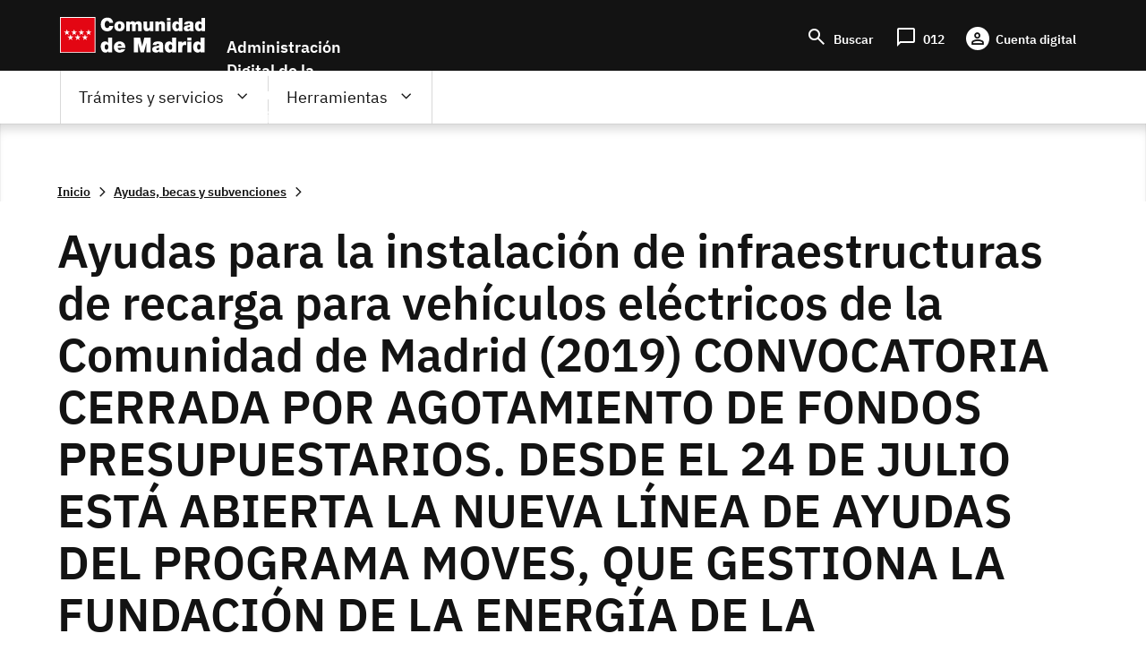

--- FILE ---
content_type: text/html; charset=UTF-8
request_url: https://sede.comunidad.madrid/ayudas-becas-subvenciones/ayudas-infraestructuras-recarga-vehiculo-0/tramitacion_cerrada
body_size: 79952
content:
<!DOCTYPE html>
<html lang="es" dir="ltr" prefix="content: http://purl.org/rss/1.0/modules/content/  dc: http://purl.org/dc/terms/  foaf: http://xmlns.com/foaf/0.1/  og: http://ogp.me/ns#  rdfs: http://www.w3.org/2000/01/rdf-schema#  schema: http://schema.org/  sioc: http://rdfs.org/sioc/ns#  sioct: http://rdfs.org/sioc/types#  skos: http://www.w3.org/2004/02/skos/core#  xsd: http://www.w3.org/2001/XMLSchema# ">
  <head>
    <meta charset="utf-8" />
<noscript><style>form.antibot * :not(.antibot-message) { display: none !important; }</style>
</noscript><meta name="title" content="Ayudas infraestructuras recarga vehículo | Comunidad de Madrid" />
<link rel="canonical" href="http://sede.comunidad.madrid/ayudas-becas-subvenciones/ayudas-infraestructuras-recarga-vehiculo-0/tramitacion_cerrada" />
<meta name="Generator" content="Drupal 8 (https://www.drupal.org)" />
<meta name="MobileOptimized" content="width" />
<meta name="HandheldFriendly" content="true" />
<meta name="viewport" content="width=device-width, initial-scale=1.0" />
<meta name="DC.ISO3166" content="ES" />
<meta name="DC.Location" content="ES30" />
<meta name="DC.Service" content="procedure" />
<meta name="DC.Policy" content="Ayudas infraestructuras recarga vehículo" />
<meta lang="DC.Language" content="[en|es]" />
<link rel="shortcut icon" href="/sites/default/files/favicon-16x16_0.svg" type="image/svg+xml" />

    <meta name="robots" content="noindex,noarchive"/>
    <title>Ayudas infraestructuras recarga vehículo | Comunidad de Madrid</title>
    <link rel="stylesheet" media="all" href="/sites/default/files/css/css_RQEHvikODxVxtdw40TYe3pRgdcRTFGyyIqohXedNI-Q.css" />
<link rel="stylesheet" media="all" href="/sites/default/files/css/css_7_es-muP0BJMVxZoR8wvrDEdUWSDgrlmJ2HGyHIW8Jw.css" />

    
<!--[if lte IE 8]>
<script src="/sites/default/files/js/js_VtafjXmRvoUgAzqzYTA3Wrjkx9wcWhjP0G4ZnnqRamA.js"></script>
<![endif]-->
<script src="/core/assets/vendor/modernizr/modernizr.min.js?v=3.3.1"></script>

  </head>
  <body class="innova path-node page-node-type-ayudas-becas-y-subvenciones scroll-top-active">
  <div class="popup oculto">
      <div class="close"><span class="open">X</span></div>
        <div class="content">
          <p>Fecha y hora oficial de la Comunidad de Madrid</p>
          <div>
            <span class="mostrar">
              <span class="label">Fecha: </span>
              <span class="fecha">
                <span id="dia" class="cuadro"></span>
                <span id="mes" class="cuadro"></span>
                <span id="anio" class="cuadro"></span>
              </span>
            </span>
          </div>
          <div>
            <span class="mostrar">
              <span class="label">Hora: </span>
              <span class="hora">
                <span id="hora" class="cuadro"></span>
                <span id="minutos" class="cuadro"></span>
              </span>
            </span>
          </div>
      </div>
  </div>
        <a href="#main-content" class="visually-hidden focusable skip-link">
      Pasar al contenido principal
    </a>
    
      <div class="dialog-off-canvas-main-canvas" data-off-canvas-main-canvas>
    
<div class="layout-container">
  <header role="banner">
          <div class="menu-pcen">
          
  <div class="region region--preheader">
    <div class="region__content">
      <div id="block-hamburgerblock" class="element-invisible--desktop block block-eadministration-block-layout block-eadministration-hamburger">
  
    
      <img class="hamburger" role="button" src="/modules/custom/eadministration_deploy/eadministration_block_layout/img/hamburger_white.png" alt="Menú" typeof="foaf:Image" />

  </div>
<div class="logo-pcen block block-eadministration-block-layout block-pcen-logo" id="block-pcenlogo">
  
    
      <a href="http://www.comunidad.madrid"><img class="logo logo--big" title="Comunidad de Madrid" alt="Comunidad de Madrid" src="/modules/custom/eadministration_deploy/eadministration_block_layout/img/logo_pcen.png" typeof="foaf:Image" />
<img class="logo logo--little" title="Comunidad de Madrid" alt="Comunidad de Madrid" src="/modules/custom/eadministration_deploy/eadministration_block_layout/img/logo_pcen_responsive.png" typeof="foaf:Image" />
</a>
  </div>
<div id="block-employmentoffer-theme-branding" class="text-align--center text-align--left--desktop block block-system block-system-branding-block">
  
    
        <a href="/" rel="home" class="site-logo">
      <img src="/themes/custom/employmentoffer_theme/logo_sede.svg" alt="Inicio" />
    </a>
      </div>
<div id="block-accesosencabecera" class="header-access block block-block-content block-block-contentdd21226b-a122-44d6-89a5-9e30bc2b6635">
  
    
      
      <div class="field field--name-field-contact field--type-entity-reference-revisions field--label-hidden field__items">
              <div class="field__item">  <div class="paragraph paragraph--type--lista-con-icono paragraph--view-mode--lista-con-icono">
          

<div  class="group-paragraph-content">
    
  


<ul class="field field--name-field-enlace- field--type-entity-reference-revisions field--label-hidden field__items">
      <li class="field__item">  <div class="paragraph paragraph--type--enlace-lista-icono paragraph--view-mode--lista-con-icono">
          

<div  class="linked-block">
    
  
            <div class="field field--name-field-icono field--type-string-micon field--label-hidden field__item"><i class="micon material-symbols-search" aria-hidden="true"></i>
</div>
      
            <div class="field field--name-field-enlace-de-interes field--type-link field--label-hidden field__item"><a href="/buscador">Buscar</a></div>
      

  </div>

      </div>
</li>
      <li class="field__item">  <div class="paragraph paragraph--type--enlace-lista-icono paragraph--view-mode--lista-con-icono">
          

<div  class="linked-block">
    
  
            <div class="field field--name-field-icono field--type-string-micon field--label-hidden field__item"><i class="micon material-symbols-chat_bubble" aria-hidden="true"></i>
</div>
      
            <div class="field field--name-field-enlace-de-interes field--type-link field--label-hidden field__item"><a href="https://www.comunidad.madrid/012">012</a></div>
      

  </div>

      </div>
</li>
      <li class="field__item">  <div class="paragraph paragraph--type--enlace-lista-icono paragraph--view-mode--lista-con-icono">
          

<div  class="linked-block">
    
  
            <div class="field field--name-field-icono field--type-string-micon field--label-hidden field__item"><i class="micon material-symbols-person" aria-hidden="true"></i>
</div>
      
            <div class="field field--name-field-enlace-de-interes field--type-link field--label-hidden field__item"><a href="https://digital.comunidad.madrid/acceso">Cuenta digital</a></div>
      

  </div>

      </div>
</li>
  </ul>



  </div>

      </div>
</div>
          </div>
  
  </div>
<div id="block-botonacceder" class="site-name block block-block-content block-block-contentca4a1184-7bb5-4f6f-845c-1081391d11f1">
  
    
      
            <div class="clearfix text-formatted field field--name-body field--type-text-with-summary field--label-hidden field__item"><p>Administración Digital de la Comunidad de Madrid</p>
<script src="/core/assets/vendor/jquery/jquery.min.js?v=3.5.1">
<!--//--><![CDATA[// ><!--

    
//--><!]]>
</script><script>
<!--//--><![CDATA[// ><!--

(function($) {
    $(document).ready(function(){   
        $('.block-pcen-logo').find("a").attr("href","/");
  })
})(jQuery);


//--><!]]>
</script></div>
      
  </div>

    </div>
  </div>


      </div>
      
              <div class="menu-adel">
        
  <div class="region region--header">
    <div class="region__content">
      <!--p class="literal-hora">
        <a href="#">Calendario de días hábiles e inhábiles</a>
        <span class="open">Fecha y hora oficial de la Comunidad de Madrid</span>
      </p -->
      <nav role="navigation" aria-labelledby="block-employmentoffer-theme-main-menu-menu" id="block-employmentoffer-theme-main-menu" class="element-height-toggle menu-desktop block block-menu navigation menu--main">
            
  <h2 class="visually-hidden" id="block-employmentoffer-theme-main-menu-menu">Navegación principal</h2>
  

        
              <ul class="menu">
                    <li class="menu-item menu-item--expanded">
        <span class="tramites">Trámites y servicios</span>
                                <ul class="menu">
                    <li class="menu-item">
        <span class="highlight">Lo más buscado</span>
              </li>
                <li class="menu-item menu-item--expanded">
        <span>Trámites por temas</span>
                                <ul class="menu">
                    <li class="menu-item">
        <a href="/vivienda-urbanismo-construccion" data-drupal-link-system-path="taxonomy/term/12969">Vivienda, urbanismo y construcción</a>
              </li>
                <li class="menu-item">
        <a href="/salud" data-drupal-link-system-path="taxonomy/term/12959">Salud</a>
              </li>
                <li class="menu-item">
        <a href="/transport" data-drupal-link-system-path="taxonomy/term/12976">Transporte</a>
              </li>
                <li class="menu-item">
        <a href="/comercio-servicios-juego" data-drupal-link-system-path="taxonomy/term/12979">Comercio, servicios y juego</a>
              </li>
                <li class="menu-item">
        <a href="/cultura-turismo-deporte-ocio" data-drupal-link-system-path="taxonomy/term/12984">Cultura, turismo, deporte y ocio</a>
              </li>
                <li class="menu-item">
        <a href="/industria-energia-mineria" data-drupal-link-system-path="taxonomy/term/12989">Industria, energía y minería</a>
              </li>
                <li class="menu-item">
        <a href="/medio-ambiente" data-drupal-link-system-path="taxonomy/term/12999">Medio ambiente</a>
              </li>
                <li class="menu-item">
        <a href="/agricultura-ganaderia-medio-rural" data-drupal-link-system-path="taxonomy/term/12993">Agricultura, ganadería y medio rural</a>
              </li>
                <li class="menu-item">
        <a href="/educacion-formacion" data-drupal-link-system-path="taxonomy/term/13006">Educación y formación</a>
              </li>
                <li class="menu-item">
        <a href="/asuntos-sociales" data-drupal-link-system-path="taxonomy/term/13021">Asuntos sociales</a>
              </li>
                <li class="menu-item">
        <a href="/seguridad-justicia-administracion-local" data-drupal-link-system-path="taxonomy/term/13033">Seguridad, justicia y administración local</a>
              </li>
                <li class="menu-item">
        <a href="/investigacion-tecnologia" data-drupal-link-system-path="taxonomy/term/13037">Investigación y tecnología</a>
              </li>
                <li class="menu-item">
        <a href="/empleo-trabajo-economia" data-icon-position="before" data-drupal-link-system-path="taxonomy/term/13041">Empleo, trabajo y economía</a>
              </li>
                <li class="menu-item">
        <a href="/tramites-por-temas" data-icon-position="before" data-drupal-link-system-path="tramites-por-temas">Ir a todos los temas</a>
              </li>
        </ul>
  
              </li>
                <li class="menu-item menu-item--expanded">
        <span>Trámites por tipos</span>
                                <ul class="menu">
                    <li class="menu-item">
        <a href="/autorizaciones-licencias-permisos-carnes" data-drupal-link-system-path="taxonomy/term/13065">Autorizaciones, licencias, permisos  y carnés</a>
              </li>
                <li class="menu-item">
        <a href="/ayudas-becas-subvenciones-0" data-icon-position="before" data-drupal-link-system-path="taxonomy/term/13066">Ayudas, becas, y subvenciones</a>
              </li>
                <li class="menu-item">
        <a href="/premios" data-drupal-link-system-path="taxonomy/term/13073">Premios</a>
              </li>
                <li class="menu-item">
        <a href="/prestacion-social" data-drupal-link-system-path="taxonomy/term/13074">Prestación social</a>
              </li>
                <li class="menu-item">
        <a href="/comunicaciones-declaraciones" data-drupal-link-system-path="taxonomy/term/13067">Comunicaciones y declaraciones</a>
              </li>
                <li class="menu-item">
        <a href="/denuncias-reclamaciones-recursos" data-drupal-link-system-path="taxonomy/term/13068">Denuncias, reclamaciones y recursos</a>
              </li>
                <li class="menu-item">
        <a href="/oferta-empleo" data-drupal-link-system-path="taxonomy/term/13071">Ofertas de empleo</a>
              </li>
                <li class="menu-item">
        <a href="/ofertas-formacion" data-drupal-link-system-path="taxonomy/term/13072">Ofertas formación</a>
              </li>
                <li class="menu-item">
        <a href="/impuestos-tasas-precios-publicos" data-drupal-link-system-path="taxonomy/term/13069">Impuestos, tasas y precios públicos</a>
              </li>
                <li class="menu-item">
        <a href="/inscripciones-registro" data-drupal-link-system-path="taxonomy/term/13070">Inscripción en registro</a>
              </li>
                <li class="menu-item">
        <a href="/tramites-por-tipos" data-drupal-link-system-path="tramites-por-tipos">Ir a todos los tipos</a>
              </li>
        </ul>
  
              </li>
                <li class="menu-item menu-item--expanded">
        <span>Trámites por perfiles</span>
                                <ul class="menu">
                    <li class="menu-item">
        <a href="/perfil/jovenes" data-icon-position="before" data-drupal-link-system-path="taxonomy/term/12940">Jóvenes</a>
              </li>
                <li class="menu-item">
        <a href="/perfil/mujeres" data-icon-position="before" data-drupal-link-system-path="taxonomy/term/12941">Mujeres</a>
              </li>
                <li class="menu-item">
        <a href="/perfil/infancia-familia" data-icon-position="before" data-drupal-link-system-path="taxonomy/term/12943">Infancia y familia</a>
              </li>
                <li class="menu-item">
        <a href="/perfil/personas-mayores" data-icon-position="before" data-drupal-link-system-path="taxonomy/term/12942">Personas mayores</a>
              </li>
                <li class="menu-item">
        <a href="/perfil/personas-discapacidad" data-icon-position="before" data-drupal-link-system-path="taxonomy/term/12945">Personas con discapacidad</a>
              </li>
                <li class="menu-item">
        <a href="/perfil/personas-dependientes" data-icon-position="before" data-drupal-link-system-path="taxonomy/term/12946">Personas dependientes</a>
              </li>
                <li class="menu-item">
        <a href="/perfil/personas-vulnerables" data-icon-position="before" data-drupal-link-system-path="taxonomy/term/12947">Personas vulnerables</a>
              </li>
                <li class="menu-item">
        <a href="/perfil/personas-desempleadas" data-icon-position="before" data-drupal-link-system-path="taxonomy/term/12948">Personas desempleadas</a>
              </li>
                <li class="menu-item">
        <a href="/perfil/inmigrantes" data-icon-position="before" data-drupal-link-system-path="taxonomy/term/12949">Inmigrantes</a>
              </li>
                <li class="menu-item">
        <a href="/perfil/emprendedores" data-icon-position="before" data-drupal-link-system-path="taxonomy/term/12953">Emprendedores</a>
              </li>
                <li class="menu-item">
        <a href="/perfil/estudiantes" data-icon-position="before" data-drupal-link-system-path="taxonomy/term/12944">Estudiantes</a>
              </li>
                <li class="menu-item">
        <a href="/perfil/autonomos" data-icon-position="before" data-drupal-link-system-path="taxonomy/term/12954">Autónomos</a>
              </li>
                <li class="menu-item">
        <a href="/perfil/empresas" data-icon-position="before" data-drupal-link-system-path="taxonomy/term/12955">Empresas</a>
              </li>
                <li class="menu-item">
        <a href="/perfil/asociaciones-fundaciones-otras-entidades" data-icon-position="before" data-drupal-link-system-path="taxonomy/term/12956">Asociaciones, fundaciones y otras entidades</a>
              </li>
                <li class="menu-item">
        <a href="/perfil/empleados-publicos" data-icon-position="before" data-drupal-link-system-path="taxonomy/term/12958">Empleados públicos</a>
              </li>
                <li class="menu-item">
        <a href="/perfil/personal-sanitario" data-icon-position="before" data-drupal-link-system-path="taxonomy/term/12951">Personal sanitario</a>
              </li>
                <li class="menu-item">
        <a href="/perfil/docentes" data-icon-position="before" data-drupal-link-system-path="taxonomy/term/12952">Docentes</a>
              </li>
                <li class="menu-item">
        <a href="/perfil/entidades-locales" data-icon-position="before" data-drupal-link-system-path="taxonomy/term/12957">Entidades locales</a>
              </li>
                <li class="menu-item">
        <a href="/tramites-perfiles" data-drupal-link-system-path="node/278811">Ir a todos los perfiles</a>
              </li>
        </ul>
  
              </li>
        </ul>
  
              </li>
                <li class="menu-item menu-item--expanded">
        <span class="father">Herramientas</span>
                                <ul class="menu">
                    <li class="menu-item">
        <a href="/registro-electronico-general-comunidad-madrid" data-drupal-link-system-path="node/267140">Registro electrónico</a>
              </li>
                <li class="menu-item">
        <a href="/codigo-seguro-verificacion" data-drupal-link-system-path="node/267139">Verificador de documento digital</a>
              </li>
                <li class="menu-item">
        <a href="https://www.comunidad.madrid/identifica">IDentifica</a>
              </li>
                <li class="menu-item">
        <a href="https://gestiona.comunidad.madrid/aaoc_pub/">Servicio de alertas</a>
              </li>
                <li class="menu-item">
        <a href="https://www.carpetavirtual.sanidadmadrid.org/cavi/mvc/inicio/login">Mi carpeta de salud</a>
              </li>
                <li class="menu-item">
        <a href="/guia-tramitacion-electronica" data-drupal-link-system-path="node/265955">Guía de tramitación electrónica</a>
              </li>
                <li class="menu-item">
        <a href="/guia-tramitacion-electronica#documentos" data-drupal-link-system-path="node/265955">Aportar documentación</a>
              </li>
                <li class="menu-item">
        <a href="/guia-tramitacion-electronica#comunicaciones" data-drupal-link-system-path="node/265955">Enviar comunicación</a>
              </li>
                <li class="menu-item">
        <a href="/guia-tramitacion-electronica#obtener" data-icon-position="before" data-drupal-link-system-path="node/265955">Servicios de Respuesta Inmediata (SERIS)</a>
              </li>
                <li class="menu-item">
        <a href="https://gestiona.comunidad.madrid/opti_webapp_contrib">Oficina virtual de tributos</a>
              </li>
                <li class="menu-item">
        <a href="/guia-tramitacion-electronica#facturas" data-drupal-link-system-path="node/265955">Presentación de facturas electrónicas (FACe) </a>
              </li>
                <li class="menu-item">
        <a href="/guia-tramitacion-electronica#tasas" data-drupal-link-system-path="node/265955">Pago de tasas, precios públicos y otros ingresos</a>
              </li>
                <li class="menu-item">
        <a href="/guia-tramitacion-electronica#registro_factura" data-icon-position="before" data-drupal-link-system-path="node/265955">Registro contable de facturas</a>
              </li>
                <li class="menu-item">
        <a href="/red-sara-sistemas-aplicaciones-redes-administraciones" data-icon-position="before" data-drupal-link-system-path="node/286178">Red Sara</a>
              </li>
        </ul>
  
              </li>
                <li class="menu-item">
        <a href="https://www.comunidad.madrid/012" class="citizien">Atención al ciudadano (012)</a>
              </li>
        </ul>
  


  </nav>
<nav role="navigation" aria-labelledby="block-lomasbuscado-2-menu" id="block-lomasbuscado-2" class="more-search block block-menu navigation menu--lo-mas-buscado">
      
  <h2 id="block-lomasbuscado-2-menu">Lo más buscado</h2>
  

        
              <ul class="menu">
                    <li class="menu-item">
        <a href="/ayudas-becas-subvenciones/ayudas-transporte-publico-0" data-icon-position="before" data-drupal-link-system-path="node/213258">Ayudas al transporte público</a>
              </li>
                <li class="menu-item">
        <a href="/ayudas-becas-subvenciones/ayudas-economicas-natalidad" data-icon-position="before" data-drupal-link-system-path="node/236889">Ayudas económicas a la natalidad</a>
              </li>
                <li class="menu-item">
        <a href="/ayudas-becas-subvenciones/bono-alquiler-joven" data-icon-position="before" data-drupal-link-system-path="node/264607">Bono Alquiler Joven</a>
              </li>
                <li class="menu-item">
        <a href="/autorizaciones-licencias-permisos-carnes/carne-joven" data-icon-position="before" data-drupal-link-system-path="node/212933">Carné Joven</a>
              </li>
                <li class="menu-item">
        <a href="/inscripciones-registro/inscripcion-inicial-demanda-empleo" data-icon-position="before" data-drupal-link-system-path="node/220194">Inscripción demanda empleo</a>
              </li>
                <li class="menu-item">
        <a href="/autorizaciones-licencias-permisos-carnes/reconocimiento-grado-discapacidad" data-icon-position="before" data-drupal-link-system-path="node/212971">Reconocimiento grado de discapacidad</a>
              </li>
                <li class="menu-item">
        <a href="/oferta-empleo/tecnico-cuidados-auxiliares-enfermeria-2" data-icon-position="before" data-drupal-link-system-path="node/270398">Técnico Cuidados Auxiliares Enfermería</a>
              </li>
                <li class="menu-item">
        <a href="/autorizaciones-licencias-permisos-carnes/titulo-familia-numerosa" data-icon-position="before" data-drupal-link-system-path="node/212986">Título de Familia Numerosa</a>
              </li>
        </ul>
  


  </nav>
<nav role="navigation" aria-labelledby="block-navegacionprincipal-menu" id="block-navegacionprincipal" class="mobile-menu block block-menu navigation menu--main">
            
  <h2 class="visually-hidden" id="block-navegacionprincipal-menu">Navegación principal</h2>
  

        
              <ul class="menu">
                    <li class="menu-item menu-item--expanded">
        <span class="tramites">Trámites y servicios</span>
                                <ul class="menu">
                    <li class="menu-item">
        <span class="highlight">Lo más buscado</span>
              </li>
                <li class="menu-item menu-item--expanded">
        <span>Trámites por temas</span>
                                <ul class="menu">
                    <li class="menu-item">
        <a href="/vivienda-urbanismo-construccion" data-drupal-link-system-path="taxonomy/term/12969">Vivienda, urbanismo y construcción</a>
              </li>
                <li class="menu-item">
        <a href="/salud" data-drupal-link-system-path="taxonomy/term/12959">Salud</a>
              </li>
                <li class="menu-item">
        <a href="/transport" data-drupal-link-system-path="taxonomy/term/12976">Transporte</a>
              </li>
                <li class="menu-item">
        <a href="/comercio-servicios-juego" data-drupal-link-system-path="taxonomy/term/12979">Comercio, servicios y juego</a>
              </li>
                <li class="menu-item">
        <a href="/cultura-turismo-deporte-ocio" data-drupal-link-system-path="taxonomy/term/12984">Cultura, turismo, deporte y ocio</a>
              </li>
                <li class="menu-item">
        <a href="/industria-energia-mineria" data-drupal-link-system-path="taxonomy/term/12989">Industria, energía y minería</a>
              </li>
                <li class="menu-item">
        <a href="/medio-ambiente" data-drupal-link-system-path="taxonomy/term/12999">Medio ambiente</a>
              </li>
                <li class="menu-item">
        <a href="/agricultura-ganaderia-medio-rural" data-drupal-link-system-path="taxonomy/term/12993">Agricultura, ganadería y medio rural</a>
              </li>
                <li class="menu-item">
        <a href="/educacion-formacion" data-drupal-link-system-path="taxonomy/term/13006">Educación y formación</a>
              </li>
                <li class="menu-item">
        <a href="/asuntos-sociales" data-drupal-link-system-path="taxonomy/term/13021">Asuntos sociales</a>
              </li>
                <li class="menu-item">
        <a href="/seguridad-justicia-administracion-local" data-drupal-link-system-path="taxonomy/term/13033">Seguridad, justicia y administración local</a>
              </li>
                <li class="menu-item">
        <a href="/investigacion-tecnologia" data-drupal-link-system-path="taxonomy/term/13037">Investigación y tecnología</a>
              </li>
                <li class="menu-item">
        <a href="/empleo-trabajo-economia" data-icon-position="before" data-drupal-link-system-path="taxonomy/term/13041">Empleo, trabajo y economía</a>
              </li>
                <li class="menu-item">
        <a href="/tramites-por-temas" data-icon-position="before" data-drupal-link-system-path="tramites-por-temas">Ir a todos los temas</a>
              </li>
        </ul>
  
              </li>
                <li class="menu-item menu-item--expanded">
        <span>Trámites por tipos</span>
                                <ul class="menu">
                    <li class="menu-item">
        <a href="/autorizaciones-licencias-permisos-carnes" data-drupal-link-system-path="taxonomy/term/13065">Autorizaciones, licencias, permisos  y carnés</a>
              </li>
                <li class="menu-item">
        <a href="/ayudas-becas-subvenciones-0" data-icon-position="before" data-drupal-link-system-path="taxonomy/term/13066">Ayudas, becas, y subvenciones</a>
              </li>
                <li class="menu-item">
        <a href="/premios" data-drupal-link-system-path="taxonomy/term/13073">Premios</a>
              </li>
                <li class="menu-item">
        <a href="/prestacion-social" data-drupal-link-system-path="taxonomy/term/13074">Prestación social</a>
              </li>
                <li class="menu-item">
        <a href="/comunicaciones-declaraciones" data-drupal-link-system-path="taxonomy/term/13067">Comunicaciones y declaraciones</a>
              </li>
                <li class="menu-item">
        <a href="/denuncias-reclamaciones-recursos" data-drupal-link-system-path="taxonomy/term/13068">Denuncias, reclamaciones y recursos</a>
              </li>
                <li class="menu-item">
        <a href="/oferta-empleo" data-drupal-link-system-path="taxonomy/term/13071">Ofertas de empleo</a>
              </li>
                <li class="menu-item">
        <a href="/ofertas-formacion" data-drupal-link-system-path="taxonomy/term/13072">Ofertas formación</a>
              </li>
                <li class="menu-item">
        <a href="/impuestos-tasas-precios-publicos" data-drupal-link-system-path="taxonomy/term/13069">Impuestos, tasas y precios públicos</a>
              </li>
                <li class="menu-item">
        <a href="/inscripciones-registro" data-drupal-link-system-path="taxonomy/term/13070">Inscripción en registro</a>
              </li>
                <li class="menu-item">
        <a href="/tramites-por-tipos" data-drupal-link-system-path="tramites-por-tipos">Ir a todos los tipos</a>
              </li>
        </ul>
  
              </li>
                <li class="menu-item menu-item--expanded">
        <span>Trámites por perfiles</span>
                                <ul class="menu">
                    <li class="menu-item">
        <a href="/perfil/jovenes" data-icon-position="before" data-drupal-link-system-path="taxonomy/term/12940">Jóvenes</a>
              </li>
                <li class="menu-item">
        <a href="/perfil/mujeres" data-icon-position="before" data-drupal-link-system-path="taxonomy/term/12941">Mujeres</a>
              </li>
                <li class="menu-item">
        <a href="/perfil/infancia-familia" data-icon-position="before" data-drupal-link-system-path="taxonomy/term/12943">Infancia y familia</a>
              </li>
                <li class="menu-item">
        <a href="/perfil/personas-mayores" data-icon-position="before" data-drupal-link-system-path="taxonomy/term/12942">Personas mayores</a>
              </li>
                <li class="menu-item">
        <a href="/perfil/personas-discapacidad" data-icon-position="before" data-drupal-link-system-path="taxonomy/term/12945">Personas con discapacidad</a>
              </li>
                <li class="menu-item">
        <a href="/perfil/personas-dependientes" data-icon-position="before" data-drupal-link-system-path="taxonomy/term/12946">Personas dependientes</a>
              </li>
                <li class="menu-item">
        <a href="/perfil/personas-vulnerables" data-icon-position="before" data-drupal-link-system-path="taxonomy/term/12947">Personas vulnerables</a>
              </li>
                <li class="menu-item">
        <a href="/perfil/personas-desempleadas" data-icon-position="before" data-drupal-link-system-path="taxonomy/term/12948">Personas desempleadas</a>
              </li>
                <li class="menu-item">
        <a href="/perfil/inmigrantes" data-icon-position="before" data-drupal-link-system-path="taxonomy/term/12949">Inmigrantes</a>
              </li>
                <li class="menu-item">
        <a href="/perfil/emprendedores" data-icon-position="before" data-drupal-link-system-path="taxonomy/term/12953">Emprendedores</a>
              </li>
                <li class="menu-item">
        <a href="/perfil/estudiantes" data-icon-position="before" data-drupal-link-system-path="taxonomy/term/12944">Estudiantes</a>
              </li>
                <li class="menu-item">
        <a href="/perfil/autonomos" data-icon-position="before" data-drupal-link-system-path="taxonomy/term/12954">Autónomos</a>
              </li>
                <li class="menu-item">
        <a href="/perfil/empresas" data-icon-position="before" data-drupal-link-system-path="taxonomy/term/12955">Empresas</a>
              </li>
                <li class="menu-item">
        <a href="/perfil/asociaciones-fundaciones-otras-entidades" data-icon-position="before" data-drupal-link-system-path="taxonomy/term/12956">Asociaciones, fundaciones y otras entidades</a>
              </li>
                <li class="menu-item">
        <a href="/perfil/empleados-publicos" data-icon-position="before" data-drupal-link-system-path="taxonomy/term/12958">Empleados públicos</a>
              </li>
                <li class="menu-item">
        <a href="/perfil/personal-sanitario" data-icon-position="before" data-drupal-link-system-path="taxonomy/term/12951">Personal sanitario</a>
              </li>
                <li class="menu-item">
        <a href="/perfil/docentes" data-icon-position="before" data-drupal-link-system-path="taxonomy/term/12952">Docentes</a>
              </li>
                <li class="menu-item">
        <a href="/perfil/entidades-locales" data-icon-position="before" data-drupal-link-system-path="taxonomy/term/12957">Entidades locales</a>
              </li>
                <li class="menu-item">
        <a href="/tramites-perfiles" data-drupal-link-system-path="node/278811">Ir a todos los perfiles</a>
              </li>
        </ul>
  
              </li>
        </ul>
  
              </li>
                <li class="menu-item menu-item--expanded">
        <span class="father">Herramientas</span>
                                <ul class="menu">
                    <li class="menu-item">
        <a href="/registro-electronico-general-comunidad-madrid" data-drupal-link-system-path="node/267140">Registro electrónico</a>
              </li>
                <li class="menu-item">
        <a href="/codigo-seguro-verificacion" data-drupal-link-system-path="node/267139">Verificador de documento digital</a>
              </li>
                <li class="menu-item">
        <a href="https://www.comunidad.madrid/identifica">IDentifica</a>
              </li>
                <li class="menu-item">
        <a href="https://gestiona.comunidad.madrid/aaoc_pub/">Servicio de alertas</a>
              </li>
                <li class="menu-item">
        <a href="https://www.carpetavirtual.sanidadmadrid.org/cavi/mvc/inicio/login">Mi carpeta de salud</a>
              </li>
                <li class="menu-item">
        <a href="/guia-tramitacion-electronica" data-drupal-link-system-path="node/265955">Guía de tramitación electrónica</a>
              </li>
                <li class="menu-item">
        <a href="/guia-tramitacion-electronica#documentos" data-drupal-link-system-path="node/265955">Aportar documentación</a>
              </li>
                <li class="menu-item">
        <a href="/guia-tramitacion-electronica#comunicaciones" data-drupal-link-system-path="node/265955">Enviar comunicación</a>
              </li>
                <li class="menu-item">
        <a href="/guia-tramitacion-electronica#obtener" data-icon-position="before" data-drupal-link-system-path="node/265955">Servicios de Respuesta Inmediata (SERIS)</a>
              </li>
                <li class="menu-item">
        <a href="https://gestiona.comunidad.madrid/opti_webapp_contrib">Oficina virtual de tributos</a>
              </li>
                <li class="menu-item">
        <a href="/guia-tramitacion-electronica#facturas" data-drupal-link-system-path="node/265955">Presentación de facturas electrónicas (FACe) </a>
              </li>
                <li class="menu-item">
        <a href="/guia-tramitacion-electronica#tasas" data-drupal-link-system-path="node/265955">Pago de tasas, precios públicos y otros ingresos</a>
              </li>
                <li class="menu-item">
        <a href="/guia-tramitacion-electronica#registro_factura" data-icon-position="before" data-drupal-link-system-path="node/265955">Registro contable de facturas</a>
              </li>
                <li class="menu-item">
        <a href="/red-sara-sistemas-aplicaciones-redes-administraciones" data-icon-position="before" data-drupal-link-system-path="node/286178">Red Sara</a>
              </li>
        </ul>
  
              </li>
                <li class="menu-item">
        <a href="https://www.comunidad.madrid/012" class="citizien">Atención al ciudadano (012)</a>
              </li>
        </ul>
  


  </nav>

    </div>
  </div>


      </div>
        
        
                  <div class="preheader-breadcrumb">
            
  <div class="region region--preheader-breadcrumb">
    <div class="region__content">
      <div id="block-enlacesdeayudaalanavegacion" class="block block-system block-system-breadcrumb-block">
  
    
        <nav class="breadcrumb" role="navigation" aria-labelledby="system-breadcrumb">
    <ol typeof="BreadcrumbList" vocab="http://schema.org/">
          <li property="itemListElement" typeof="ListItem">
                <a property="item" typeof="WebPage" href="/">
        <span itemprop="name">Inicio</span></a>
        <meta itemprop="position" content=" 1 " />
              </li>
          <li property="itemListElement" typeof="ListItem">
                <a property="item" typeof="WebPage" href="/ayudas-becas-subvenciones">
        <span itemprop="name">Ayudas, becas y subvenciones</span></a>
        <meta itemprop="position" content=" 2 " />
              </li>
        </ol>
  </nav>

  </div>

    </div>
  </div>


          </div>       
              
                  <div class="full-header">    
            <div class="header-content">
            
  <div class="region region--header-full">
    <div class="region__content">
      <div class="views-element-container block block-views block-views-blockfields-new-header-block-3" id="block-views-block-fields-new-header-block-3">
  
    
      <div><div class="view view-fields-new-header view-id-fields_new_header view-display-id-block_3 js-view-dom-id-4bb00c59477766d25f6b3f6e623f24b7fb7e139ba07786c848ec2b61431fa059">
  
    
      
      <div class="view-content">
          <div class="views-row"><div class="views-field views-field-nothing"><span class="field-content"><div class="header-inside">
  <h1 class="page-title-reset">
  Ayudas para la instalación de infraestructuras de recarga para vehículos eléctricos de la Comunidad de Madrid (2019) CONVOCATORIA CERRADA POR AGOTAMIENTO DE FONDOS PRESUPUESTARIOS. DESDE EL 24 DE JULIO ESTÁ ABIERTA LA NUEVA LÍNEA DE AYUDAS DEL PROGRAMA MOVES, QUE GESTIONA LA FUNDACIÓN DE LA ENERGÍA DE LA COMUNIDAD DE MADRID, EN www.movesmadrid.com
  </h1>
    <div class="call-data collapsible">
      <div class="call-state-reference">
        <div class="full-state">
           <div class="state-cerrado">       
                            Finalizado             
                        
          </div>
        </div>
        <div class="reference">
           Referencia: 
          
          
          86605
          
          
          
          
          
          
          
          
        </div>
      
      </div>
      <div class="description-button">
         <div class="description ">
            <div class="content_objetive">
                               <p>&nbsp;</p>

<p>Pocedimiento de concesión directa de ayudas destinadas a la instalación de infraestructuras de recarga de vehículos eléctricos, en concreto:<br />
<br />
a)&nbsp;los sistemas de recarga de baterías para vehículos eléctricos en la modalidad de adquisición directa, para recarga convencional, semirrápida, rápida y ultra rápida, y para los siguientes usos:<br />
<br />
1º.&nbsp;Uso público en sector no residencial (aparcamientos públicos, hoteles, centros comerciales, universidades, hospitales, polígonos industriales, centros deportivos, etc.).<br />
<br />
2º.&nbsp;Uso privado en zonas de estacionamiento de empresas privadas y públicas, para dar servicio a su propia flota.<br />
<br />
3º.&nbsp;Uso público en zonas de estacionamiento de empresas privadas y públicas, para dar servicio a sus trabajadores y clientes.<br />
<br />
4º.&nbsp;Uso público en vía pública, ejes viarios urbanos e interurbanos y empresas.<br />
<br />
5º.&nbsp;Uso público en red de carreteras.<br />
<br />
6º.&nbsp;Uso privado en el sector residencial (edificios de viviendas, viviendas unifamiliares, etc.).<br />
<br />
b)&nbsp;en el caso de aparcamientos o estacionamientos colectivos en edificios existentes de régimen de propiedad horizontal, la preinstalación eléctrica para la recarga de vehículo eléctrico que incluya una conducción principal por zonas comunitarias (mediante tubos, canales, bandejas, etc.), de modo que se posibilite la realización de derivaciones hasta las estaciones de recarga ubicadas en las plazas de aparcamiento, tal y como se describe en el apartado 3.2 de la (ITC) BT-52 del Reglamento electrotécnico para baja tensión.</p>

                           </div>
         </div>   
         <div class="content-button">
            
       </div>
      </div>    
  </div>
  <div class="header-sticky">
   <div class="content">
      <div class="left"> 
         <div class="title">
                     Ayudas para la instalación de infraestructuras de recarga para vehículos eléctricos de la Comunidad de Madrid (2019) CONVOCATORIA CERRADA POR AGOTAMIENTO DE FONDOS PRESUPUESTARIOS. DESDE EL 24 DE JULIO ESTÁ ABIERTA LA NUEVA LÍNEA DE AYUDAS DEL PROGRAMA MOVES, QUE GESTIONA LA FUNDACIÓN DE LA ENERGÍA DE LA COMUNIDAD DE MADRID, EN www.movesmadrid.com
             </div>
         <div class="full-state">
            <div class="state-cerrado">       
                              Finalizado              
                         
           </div>
         </div>
      </div>
      <div class="right">
         <div class="content-button">
              
         </div>
      </div>
   </div>     
  </div>
</div>
</span></div></div>

    </div>
  
          </div>
</div>

  </div>

    </div>
  </div>


                          </div>         
          </div>     
                          <div class="alert-section">
          
            
  <div class="region region--alerts-section">
    <div class="region__content">
      
  

    <div class="margin-reverse">&nbsp;</div>
     
 

    </div>
  </div>


          </div>
                <div class="anchors-top">
          
        </div>
          
    
  </header>
  
  

  <main role="main">
    <a id="main-content" tabindex="-1"></a>         

    <div class="layout-content">
      
  <div class="region region--highlighted">
    <div class="region__content">
      <div data-drupal-messages-fallback class="hidden"></div>

    </div>
  </div>


        
      
  <div class="region region--content">
    <div class="region__content">
      <div class="literal-hora block block-eadministration-block-layout block-links-side-bar" id="block-linkssidebar">
  
    
      <p><a href="https://sede.comunidad.madrid/calendario-dias-inhabiles">Calendario de días inhábiles</a></p><p><span class="open">Fecha y hora oficial de la Comunidad de Madrid</span></p>
  </div>
<div id="block-employmentoffer-theme-content" class="block block-system block-system-main-block">
  
    
      

<article role="article" about="/ayudas-becas-subvenciones/ayudas-infraestructuras-recarga-vehiculo-0" class="node node--type-ayudas-becas-y-subvenciones node--unpublished node--view-mode-new-full-content">

  
    

  


  <div class="node__content">    
    <form class="content-moderation-entity-moderation-form" data-drupal-selector="content-moderation-entity-moderation-form" action="/ayudas-becas-subvenciones/ayudas-infraestructuras-recarga-vehiculo-0/tramitacion_cerrada" method="post" id="content-moderation-entity-moderation-form" accept-charset="UTF-8">
  <input autocomplete="off" data-drupal-selector="form-oefcmzqjohhihhzmqfbnkdx5f85peclqb09bvfwjb4i" type="hidden" name="form_build_id" value="form-oEfcmzQjOHhiHhZMQFBNkDx5F85PecLqb09bvFWjb4I" />
<input data-drupal-selector="edit-content-moderation-entity-moderation-form" type="hidden" name="form_id" value="content_moderation_entity_moderation_form" />

</form>


<div  class="full-content">
    
  

<div  class="full-content-left">
    
  

<div  class="content-last-information hide-h2" id="ultima-actuacion">
    <h2>Última actuación</h2>
    
  
<div class="calendar-container_top">
	<ul class="field--name-field-hitos" data-node-nid="213519">
																																												<li  class="field__item monolink">
											<div class="no-title">
										  															<div class="hito-detalle">
													                                          <span class="hito-fecha">14/11/2019</span>
                          															<div >
																	                                          <div class="archivos">
                                                  <a target="_blank" href="/medias/subvenciones-concedidas-tercer-trimestre-ano-2019-14112019-1/download">Subvenciones concedidas. Tercer trimestre del año 2019 (14/11/2019)</a>
                                              </div>
                                        																										</div>
						</div>
					</div>
				</li>
						</ul>
	
      <a href="#calendario-de-actuaciones">Ver calendario completo</a>
  </div>


  </div>


<div  class="content-information accordion-content hide-h2" id="information">
    <h2>Información</h2>
    
  
<div  class="information-content" id="descripcion">


      <h3>Información</h3>
  

                        <ul class="datos-convocatoria">
            <li class="field_no_requiere_tasas">
<div class="field field--name-field-no-requiere-tasas field--label-above field--name-field-tasas field--type-entity-reference">
      <div class="field__label">Tasa</div>
    <div class="field__items">

          <div>
                  <div class="nombre-tasa">
            No requiere el pago de tasas
          </div>
      </div>
      </div>
</div>
</li>
              </ul>
</div>

<div  class="content-required" id="requisitos">

<h3>Requisitos</h3>
<div class="requisitos">
  
            <div class="clearfix text-formatted field field--name-field-requisitos field--type-text-long field--label-hidden field__item"><p>Podrán acogerse a las ayudas reguladas por el Acuerdo:</p>
<p>- Los ayuntamientos, organismos autónomos locales, entidades públicas empresariales locales, sociedades mercantiles locales cuyo capital social sea de titularidad pública.</p>
<p>- Las empresas, empresarios autónomos y otras personas jurídicas, excluidas las sociedades civiles y las comunidades de bienes.</p>
<p>- Las personas físicas y las comunidades de propietarios.</p>
</div>
      
  
</div>


</div>


<div  class="content-documentation" id="documentacion-presentar">
    <h3>Documentación</h3>
    
  
      <div class="field field--name-extra-field-cf-documentacion-presentar field--type-extra-field field--label-hidden field__items">
              <div class="field__item"><p>1. <strong>Solicitud</strong>, pulsar en el botón de Tramitar al principio de esta ficha para acceder al espacio de tramitación donde se encuentra la solicitud.<br />
2. Documentación requerida que figura en la solicitud, donde se indican aquellos documentos cuyos datos consultará la Comunidad de Madrid, salvo que los interesados expresamente lo desautoricen, así como los que deberán aportarse.</p>
<p>Conforme regula el artículo 28.7, de la Ley 39/2015, de 1 de octubre, del Procedimiento Administrativo Común de las Administraciones Públicas “Los interesados se responsabilizarán de la veracidad de los documentos que presenten”</p>
</div>
          </div>
  

  </div>


<div  class="content-normative" id="normativa-aplicable">
    <h3>Normativa</h3>
    
  
            <div class="clearfix text-formatted field field--name-field-referencia-legal field--type-text-long field--label-hidden field__item"><p>* Orden de 29 de marzo de 2019, de la Consejería de Economía, Empleo y Hacienda, por la que se hace pública la declaración del crédito presupuestario disponible para financiar las ayudas para la instalación de infraestructuras de recarga para vehículos eléctricos en la Comunidad de Madrid para el ejercicio 2019 <a href="http://www.bocm.es/boletin/CM_Orden_BOCM/2019/04/15/BOCM-20190415-8.PDF">(BOCM nº 89, de 15 de abril)</a><br />
* Acuerdo de 9 de octubre de 2018, del Consejo de Gobierno, por el que se aprueban las bases reguladoras y se establece el procedimiento de concesión directa de ayudas para la instalación de infraestructuras de recarga para vehículos eléctricos en la Comunidad de Madrid <a href="http://www.bocm.es/boletin/CM_Orden_BOCM/2018/10/19/BOCM-20181019-18.PDF">(BOCM nº 250, de 19 de octubre</a>)</p>
</div>
      

  </div>


<div  class="others">
    
  

<div  class="background-grey" id="organo-responsable">
    <h3>Órgano responsable</h3>
    
  
    <ul class="responsible-organism">
        <li class="field field--name-field-consejerias-servicio field--type-string field--label-hidden field__item">Consejería de Economía, Hacienda y Empleo</li>
          <li class="field field--name-field-consejerias-servicio field--type-string field--label-hidden field__item">Viceconsejería de Economía y Empleo</li>
          <li class="field field--name-field-consejerias-servicio field--type-string field--label-hidden field__item">Dirección General de Promoción Económica e Industrial</li>
            </ul>
            

  </div>

      <div class="field field--name-extra-field-cf-notice-node field--type-extra-field field--label-hidden field__items">
              <div class="field__item"><p>El contenido de la información recogida en este trámite tiene carácter orientativo y no vinculante, por lo que se recomienda consultar las publicaciones oficiales (artículo 14 del Decreto 21/2002, de 24 de enero).</p>
</div>
          </div>
  

  </div>


  </div>


<div  class="formalities-content hide-h2 accordion-content" id="tramitacion">
    <h2>Tramitación</h2>
    
  

<div  class="content-submit-doc" id="submit-doc">
    <h3>Presenta la solicitud</h3>
    
  

<div  class="toggle-solicitud" id="presentar-solicitud">
    <div class="field__label">Pasos para presentar la solicitud</div>
    
  
      <div class="field field--name-extra-field-cf-presentacion-solicitudes field--type-extra-field field--label-hidden field__items">
              <div class="field__item"><p>
La tramitación se realizará exclusivamente por medios electrónicos, a través de internet.<br />
(<a href="https://www.comunidad.madrid/servicios/administracion-electronica-punto-acceso-general/guia-administracion-electronica#presentar"><u>ver cómo tramitar</u></a>)</p>
<p>Para presentar la solicitud y documentación por Internet, a través del registro electrónico, es necesario disponer de DNI electrónico o de uno de los <a href="https://www.comunidad.madrid/servicios/administracion-digital-punto-acceso-general/guia-administracion-electronica#requisitos">Certificados electrónicos reconocidos por la Comunidad de Madrid</a></p>
<p>Pulsando el botón Tramitar de esta página, se encuentran la solicitud y los “impresos” que debe cumplimentar para presentarlos en el registro electrónico.</p>
<p>Cuando tenga preparada toda la documentación, pulse “tramitar”, acceda al registro electrónico y siga las indicaciones</p>
<p>Las notificaciones se realizarán igualmente por medios electrónicos, por lo que deberá estar dado de alta en el servicio de <a href="https://www.comunidad.madrid/servicios/administracion-electronica-punto-acceso-general/guia-administracion-electronica#recibir">Notificaciones Telemáticas de la Comunidad de Madrid</a>.</p>
<p>Una vez registrada la solicitud, queda habilitado el servicio de "<a href="https://www.comunidad.madrid/servicios/administracion-electronica-punto-acceso-general/guia-administracion-electronica#consultar">consulta de expedientes</a>", desde donde podrá aportar documentos y enviar comunicaciones referidas a su solicitud.</p>
</div>
          </div>
  

  </div>

      <div class="field field--name-extra-field-cf-presenta-solicitud field--type-extra-field field--label-hidden field__items">
              <div class="field__item"><p>El plazo para presentar esta solicitud ha finalizado.</p>
</div>
          </div>
  <div class="field field--name-field-mostrar-registro-electroni field--type-boolean">
  <div class="title">
  Accede al registro electrónico
  </div>
  <div class="button">
    <a target="_blank" href="https://gestiona.comunidad.madrid/ereg_virtual_presenta/run/j/InicioDistribuidor.icm" class="btn btn--tertiary" >Registro electronico</a>
  </div>
</div>

  </div>


<div  class="content-actions" id="make-actions">
    <h3>Acciones sobre la solicitud</h3>
    
  
  <div class="clearfix text-formatted field field--name-field-tramitacion field--type-text-long field--label-above">
    <div class="field__label">Tramitación</div>
              <div class="field__item"><p><strong>Las solicitudes se presentarán desde el día siguiente al de la publicación de la Orden de declaración del crédito presupuestario disponible y hasta el 30 de septiembre</strong>.&gt;</p>
<p> </p>
<p><strong>CONVOCATORIA CERRADA POR AGOTAMIENTO DE FONDOS PRESUPUESTARIOS </strong></p>
<p> </p>
<p><strong>DESDE EL 24 DE JULIO ESTÁ ABIERTA LA NUEVA LÍNEA DE AYUDAS DEL PROGRAMA MOVES, QUE GESTIONA LA FUNDACIÓN DE LA ENERGÍA DE LA COMUNIDAD DE MADRID,, EN </strong><a href="http://www.movesmadrid.com"><strong>www.movesmadrid.com</strong></a></p>
<p>Aquellas solicitudes que cumplan con los requisitos exigidos serán resueltas favorablemente mientras exista crédito disponible. Una vez que se agote el crédito disponible, las solicitudes recibidas con posterioridad serán resueltas desfavorablemente.</p>
<p>Las solicitudes de ayuda se tramitarán y resolverán por su orden de presentación hasta el agotamiento de los fondos que se declaren disponibles por Orden de la Consejería de Economía, Empleo y Hacienda conforme al artículo 4.5 c) de la Ley 2/1995, de 8 de marzo, de Subvenciones de la Comunidad de Madrid. El agotamiento de dichos fondos será comunicado a través de <a href="http://www.comunidad.madrid">www.comunidad.madrid</a>.</p>
<p>Para su concesión se tendrá en cuenta el orden cronológico de entrada de las solicitudes,  considerando como fecha de presentación aquella en que las solicitudes reúnan toda la documentación requerida, una vez subsanadas las ausencias o insuficiencias que, en su caso, se hubieran apreciado por la Administración, conforme al artículo 68 de la Ley 39/2015, de 1 de octubre, del Procedimiento Administrativo Común de las Administraciones Públicas.</p>
<p><strong>Calendario de actuaciones</strong><br />
 </p>
<table><tr><td>14/11/2019</td>
<td>Subvenciones concedidas. Tercer trimestre del año 2019.<br />
			Resolución de 10 de octubre de 2019 <a href="https://www.bocm.es/boletin/CM_Orden_BOCM/2019/11/14/BOCM-20191114-13.PDF">(BOCM nº 271, de 14 de noviembre).</a></td>
</tr><tr><td>29/07/2019</td>
<td>Subvenciones concedidas. Segundo trimestre del año 2019.<br />
			Resolución de 4 de julio de 2019 <a href="https://www.bocm.es/boletin/CM_Orden_BOCM/2019/07/29/BOCM-20190729-11.PDF">(BOCM nº 178, de 29 de julio).</a></td>
</tr><tr><td>28/05/2019</td>
<td>Subvenciones concedidas. Primer trimestre del año 2019.<br />
			Resolución de 6 de mayo de 2019 <a href="http://www.bocm.es/boletin/CM_Orden_BOCM/2019/05/28/BOCM-20190528-15.PDF">(BOCM nº 125, de 28 de mayo).</a></td>
</tr></table><p> </p>
</div>
          </div>


  </div>

  



<div class="acordeon-silencio" id="efectos-silencio-item">

    <h3  class="silencio-normativo-title">Plazos y efectos del silencio administrativo</h3><!-- <span class="ui-accordion-header-icon ui-icon ui-icon-triangle-1-e"></span>-->
   
  
            <div class="clearfix text-formatted field field--name-field-silencio-normativo field--type-text-long field--label-hidden field__item"><p>PLAZO MÁXIMO EN EL QUE DEBE NOTIFICARSE LA RESOLUCIÓN EXPRESA:</p>
<p>Será el fijado por la norma reguladora del correspondiente procedimiento.Cuando las normas reguladoras de los procedimientos no fijen el plazo máximo, éste será de <strong>tres meses</strong>.</p>
<p><u><strong>Efecto del silencio administrativo</strong></u>: desestimatorio.</p>
<p>RECURSO DE ALZADA:</p>
<p>Plazo de interposición: un mes, si el acto fuera expreso. Si el acto no fuera expreso, a partir del día siguiente a aquel en que se produzca el silencio administrativo.<br />
Plazo máximo para dictar y notificar la resolución: <strong>tres meses</strong>.</p>
<p>RECURSO EXTRAORDINARIO DE REVISIÓN:</p>
<p>Plazo de interposición: dentro de los <strong>cuatro años </strong>si al dictarlos se hubiera incurrido en un error de hecho, o tres meses, según la normativa reguladora.<br />
Plazo máximo para dictar y notificar la resolución: <strong>tres meses</strong>.</p>
<p>POTESTATIVAMENTE EN REPOSICIÓN:</p>
<p>Plazo para la interposición del recurso: <strong>un mes</strong>, si el acto fuera expreso. Si el acto no fuera expreso, en cualquier momento <strong>a partir del día siguiente </strong>a aquel en que se produzca el acto presunto.</p>
<p>Plazo máximo para dictar y notificar la resolución: <strong>un mes</strong>.</p>
<p>RECURSO CONTENCIOSO-ADMINISTRATIVO:</p>
<p>Plazo para la interposición del recurso: <strong>dos meses</strong>, si fuera expreso. Si no lo fuera, seis meses a partir del día siguiente a aquel en que se produzca el acto presunto.</p>
</div>
      

</div>


  </div>

<div  id="calendario-de-actuaciones" class="calendar-content accordion-content">
    <h2>Calendario de actuaciones</h2>
      
<div class="calendar-container">
	<ul class="field--name-field-hitos" data-node-nid="213519">
																																												<li  class="field__item monolink">
											<div class="no-title">
										  															<div class="hito-detalle">
													                                          <span class="hito-fecha">14/11/2019</span>
                          															<div >
																	                                          <div class="archivos">
                                                  <a target="_blank" href="/medias/subvenciones-concedidas-tercer-trimestre-ano-2019-14112019-1/download">Subvenciones concedidas. Tercer trimestre del año 2019 (14/11/2019)</a>
                                              </div>
                                        																										</div>
						</div>
					</div>
				</li>
																																															<li  class="field__item monolink">
											<div class="no-title">
										  															<div class="hito-detalle">
													                                          <span class="hito-fecha">29/07/2019</span>
                          															<div >
																	                                          <div class="archivos">
                                                  <a target="_blank" href="/medias/subvenciones-concedidas-segundo-trimestre-ano-2019-29072019/download">Subvenciones concedidas. Segundo trimestre del año 2019 (29/07/2019)</a>
                                              </div>
                                        																										</div>
						</div>
					</div>
				</li>
																																															<li  class="field__item monolink">
											<div class="no-title">
										  															<div class="hito-detalle">
													                                          <span class="hito-fecha">28/05/2019</span>
                          															<div >
																	                                          <div class="archivos">
                                                  <a target="_blank" href="/medias/subvenciones-concedidas-primer-trimestre-ano-2019-28052019-0/download">Subvenciones concedidas. Primer trimestre del año 2019 (28/05/2019)</a>
                                              </div>
                                        																										</div>
						</div>
					</div>
				</li>
						</ul>
	
</div>

  </div>


<div  class="content-help hide-h2 accordion-content" id="help">
    <h2>Contacto y ayuda</h2>
    
  

<div  class="contact-content" id="contact">
    <h3>Contacto</h3>
    
  
      <div class="field field--name-field-contact field--type-entity-reference-revisions field--label-hidden field__items">
              <div class="field__item">  <div class="paragraph paragraph--type--lista-con-icono paragraph--view-mode--lista-con-icono">
          

<div  class="group-paragraph-content">
    
  


<ul class="field field--name-field-enlace- field--type-entity-reference-revisions field--label-hidden field__items">
      <li class="field__item">  <div class="paragraph paragraph--type--enlace-lista-icono paragraph--view-mode--lista-con-icono">
          

<div  class="linked-block">
    
  
            <div class="field field--name-field-icono field--type-string-micon field--label-hidden field__item"><i class="micon material-symbols-phone_android" aria-hidden="true"></i>
</div>
      
            <div class="field field--name-field-enlace-de-interes field--type-link field--label-hidden field__item"><a href="https://www.comunidad.madrid/servicios/informacion-atencion-ciudadano/telefono-012-informacion-atencion-ciudadano">012</a></div>
      

  </div>

      </div>
</li>
      <li class="field__item">  <div class="paragraph paragraph--type--enlace-lista-icono paragraph--view-mode--lista-con-icono">
          

<div  class="linked-block">
    
  
            <div class="field field--name-field-icono field--type-string-micon field--label-hidden field__item"><i class="micon material-symbols-chat_bubble" aria-hidden="true"></i>
</div>
      
            <div class="field field--name-field-enlace-de-interes field--type-link field--label-hidden field__item"><a href="https://www.comunidad.madrid/servicios/atencion-ciudadano">Chat 012</a></div>
      

  </div>

      </div>
</li>
      <li class="field__item">  <div class="paragraph paragraph--type--enlace-lista-icono paragraph--view-mode--lista-con-icono">
          

<div  class="linked-block">
    
  
            <div class="field field--name-field-enlace-de-interes field--type-link field--label-hidden field__item"><a href="https://api.whatsapp.com/send/?phone=34684440012&amp;text=&amp;type=phone_number&amp;app_absent=0">WhatsApp</a></div>
      

  </div>

      </div>
</li>
      <li class="field__item">  <div class="paragraph paragraph--type--enlace-lista-icono paragraph--view-mode--lista-con-icono">
          

<div  class="linked-block">
    
  
            <div class="field field--name-field-icono field--type-string-micon field--label-hidden field__item"><i class="micon material-symbols-mail" aria-hidden="true"></i>
</div>
      
            <div class="field field--name-field-enlace-de-interes field--type-link field--label-hidden field__item"><a href="mailto:atencionalciudadano@012.madrid.org">atencionalciudadano@012.madrid.org</a></div>
      

  </div>

      </div>
</li>
      <li class="field__item">  <div class="paragraph paragraph--type--enlace-lista-icono paragraph--view-mode--lista-con-icono">
          

<div  class="linked-block">
    
  
            <div class="field field--name-field-enlace-de-interes field--type-link field--label-hidden field__item"><a href="https://twitter.com/012CMadrid">@012cmadrid</a></div>
      

  </div>

      </div>
</li>
      <li class="field__item">  <div class="paragraph paragraph--type--enlace-lista-icono paragraph--view-mode--lista-con-icono">
          

<div  class="linked-block">
    
  
            <div class="field field--name-field-icono field--type-string-micon field--label-hidden field__item"><i class="micon material-symbols-location_on" aria-hidden="true"></i>
</div>
      
            <div class="field field--name-field-enlace-de-interes field--type-link field--label-hidden field__item"><a href="https://www.comunidad.madrid/servicios/atencion-ciudadano/red-oficinas-atencion-ciudadano">Oficinas</a></div>
      

  </div>

      </div>
</li>
  </ul>


            <div class="field field--name-field-enlace-de-interes field--type-link field--label-hidden field__item"><a href="https://www.comunidad.madrid/servicios/atencion-ciudadano">Ir al 012</a></div>
      

  </div>

      </div>
</div>
          </div>
  

  </div>
<div class="field field--name-field-guide-block field--type-block-field field--label-hidden field__item" role="region" aria-labelledby="accordion-button-3" aria-hidden="false">
      <div class="block block-block-content">
        <div class="field field--name-field-contact field--type-entity-reference-revisions field--label-hidden field__items">
          <div class="field__item">
            <div class="paragraph paragraph--type--lista-con-icono paragraph--view-mode--default">
              <div class="group-paragraph-content">
                <div class="field field--name-field-subtitle field--type-text-long field--label-hidden field__item"><h3>Guía de tramitación</h3></div>
                <div class="clearfix text-formatted field field--name-field-cuerpo field--type-text-long field--label-hidden field__item"><p>Conoce información clave sobre los requisitos, la presentación y la tramitación de la solicitud</p></div>
                <ul class="field field--name-field-enlace- field--type-entity-reference-revisions field--label-hidden field__items">
                  <li class="field__item">
                    <div class="paragraph paragraph--type--enlace-lista-icono paragraph--view-mode--lista-sin-icono">
                      <div class="linked-block">
                        <div class="field field--name-field-enlace-de-interes field--type-link field--label-hidden field__item"><a href="/guia-tramitacion-electronica">Ir a la guía de tramitación</a></div>
                      </div>
                    </div>
                  </li>
                </ul>
              </div>
            </div>
          </div>
        </div>
      </div>
    </div>

  </div>

<div class="separator-form"> 
  <div class="icon">
  </div>  
</div>
                    <div class="field field--name-field-formulario field--type-webform field--label-hidden field__item"><form class="webform-submission-form webform-submission-add-form webform-submission-informacion-util-form webform-submission-informacion-util-add-form webform-submission-informacion-util-node-213519-form webform-submission-informacion-util-node-213519-add-form js-webform-details-toggle webform-details-toggle antibot" data-drupal-selector="webform-submission-informacion-util-node-213519-add-form" data-action="/ayudas-becas-subvenciones/ayudas-infraestructuras-recarga-vehiculo-0/tramitacion_cerrada" action="/antibot" method="post" id="webform-submission-informacion-util-node-213519-add-form" accept-charset="UTF-8">
  
  <noscript>
  <div class="antibot-no-js antibot-message antibot-message-warning">You must have JavaScript enabled to use this form.</div>
</noscript>
<fieldset data-webform-required-error="Por favor, selecciona una de estas dos opciones." data-drupal-selector="edit-te-ha-resultado-util-esta-informacion-" class="info-util radios--wrapper fieldgroup form-composite webform-composite-visible-title required js-webform-type-radios webform-type-radios js-form-item form-item js-form-wrapper form-wrapper" id="edit-te-ha-resultado-util-esta-informacion---wrapper" aria-required="true" role="radiogroup" aria-labelledby="edit-te-ha-resultado-util-esta-informacion---wrapper-legend">
      <legend id="edit-te-ha-resultado-util-esta-informacion---wrapper-legend">
    <span class="fieldset-legend js-form-required form-required">¿Te ha resultado útil esta información?</span>
  </legend>
  <div class="fieldset-wrapper">
            <div id="edit-te-ha-resultado-util-esta-informacion-" class="js-webform-radios webform-options-display-one-column form-radios"><div class="js-form-item form-item js-form-type-radio form-type-radio js-form-item--te-ha-resultado-util-esta-informacion- form-item--te-ha-resultado-util-esta-informacion-">
        <input data-webform-required-error="Por favor, selecciona una de estas dos opciones." data-drupal-selector="edit-te-ha-resultado-util-esta-informacion-s" type="radio" id="edit-te-ha-resultado-util-esta-informacion-s" name="_te_ha_resultado_util_esta_informacion_" value="Sí" class="form-radio" />

        <label for="edit-te-ha-resultado-util-esta-informacion-s" class="option">Sí</label>
      </div>
<div class="js-form-item form-item js-form-type-radio form-type-radio js-form-item--te-ha-resultado-util-esta-informacion- form-item--te-ha-resultado-util-esta-informacion-">
        <input data-webform-required-error="Por favor, selecciona una de estas dos opciones." data-drupal-selector="edit-te-ha-resultado-util-esta-informacion-no" type="radio" id="edit-te-ha-resultado-util-esta-informacion-no" name="_te_ha_resultado_util_esta_informacion_" value="No" class="form-radio" />

        <label for="edit-te-ha-resultado-util-esta-informacion-no" class="option">No</label>
      </div>
</div>

          </div>
</fieldset>
<div id="edit-markup" class="js-form-item form-item js-form-type-webform-markup form-type-webform-markup js-form-item-markup form-item-markup form-no-label">
        <p>Ayúdanos a mejorar.</p>
<p>Con la información recogida vamos a mejorar este servicio. Gracias por colaborar</p>

        </div>
<div class="js-form-item form-item js-form-type-textfield form-type-textfield js-form-item--que-parte-de-la-informacion-te-ha-resultado-confusa- form-item--que-parte-de-la-informacion-te-ha-resultado-confusa-">
      <label for="edit-que-parte-de-la-informacion-te-ha-resultado-confusa-">¿Te ha resultado confusa alguna parte de la información?</label>
        <input data-webform-required-error="Por favor, rellene este campo." data-drupal-selector="edit-que-parte-de-la-informacion-te-ha-resultado-confusa-" type="text" id="edit-que-parte-de-la-informacion-te-ha-resultado-confusa-" name="_que_parte_de_la_informacion_te_ha_resultado_confusa_" value="" size="60" maxlength="255" class="form-text" data-drupal-states="{&quot;required&quot;:{&quot;.webform-submission-informacion-util-node-213519-add-form :input[name=\u0022_te_ha_resultado_util_esta_informacion_\u0022]&quot;:{&quot;value&quot;:&quot;No&quot;}}}" />

        </div>
<div class="js-form-item form-item js-form-type-textfield form-type-textfield js-form-item--en-que-momento-has-tenido-dificultades- form-item--en-que-momento-has-tenido-dificultades-">
      <label for="edit-en-que-momento-has-tenido-dificultades-">¿En qué momento has tenido dificultades?</label>
        <input data-webform-required-error="Por favor, rellene este campo." data-drupal-selector="edit-en-que-momento-has-tenido-dificultades-" type="text" id="edit-en-que-momento-has-tenido-dificultades-" name="_en_que_momento_has_tenido_dificultades_" value="" size="60" maxlength="255" class="form-text" data-drupal-states="{&quot;required&quot;:{&quot;.webform-submission-informacion-util-node-213519-add-form :input[name=\u0022_te_ha_resultado_util_esta_informacion_\u0022]&quot;:{&quot;value&quot;:&quot;No&quot;}}}" />

        </div>
<div data-drupal-selector="edit-actions" class="form-actions webform-actions js-form-wrapper form-wrapper" id="edit-actions"><input class="webform-button--submit btn btn--secondary button button--primary js-form-submit form-submit" data-drupal-selector="edit-actions-submit" type="submit" id="edit-actions-submit" name="op" value="Enviar" />

</div>
<input data-drupal-selector="edit-antibot-key" type="hidden" name="antibot_key" value="" />
<input autocomplete="off" data-drupal-selector="form-jtn19r4elc8enhkxm0hftouyopitqmpxaum6mnkqxro" type="hidden" name="form_build_id" value="form-JTn19r4ElC8eNhkxM0hfToUyOPITqmpxaUm6mnkQXRo" />
<input data-drupal-selector="edit-webform-submission-informacion-util-node-213519-add-form" type="hidden" name="form_id" value="webform_submission_informacion_util_node_213519_add_form" />
<div class="url-textfield js-form-wrapper form-wrapper" style="display: none !important;"><div class="js-form-item form-item js-form-type-textfield form-type-textfield js-form-item-url form-item-url">
      <label for="edit-url">Leave this field blank</label>
        <input autocomplete="off" data-drupal-selector="edit-url" type="text" id="edit-url" name="url" value="" size="20" maxlength="128" class="form-text" />

        </div>
</div>


  
</form>
</div>
            



  </div>


<div  class="full-content-right-top">
    
  <div class="field field--name-field-readspeaker field--type-block-field field--label-hidden field__item"><div class="block block-open-readspeaker block-open-readspeaker-block"><div class="open-readspeaker-ui">
  <div id="readspeaker_button" class="rs_skip rsbtn rs_preserve">
    <a class="rsbtn_play btn_readspeaker" title="Escuche esta página usando ReadSpeaker" accesskey="L" href="//app-eu.readspeaker.com/cgi-bin/rsent?customerid=9528&amp;lang=es_es&amp;readid=rs_read_this&amp;readclass=full-header,alert-section,layout-content&amp;url=http://sede.comunidad.madrid/ayudas-becas-subvenciones/ayudas-infraestructuras-recarga-vehiculo-0/tramitacion_cerrada">
      <span class="rsbtn_left rsimg rspart">
        <span class="rsbtn_text">
          <span>Escuchar</span>
        </span>
      </span>
    </a>
  </div>
</div>
</div></div><div class="email-container"><a class="email-link">Compartir</a></div>            
    

  </div>


  </div>
    
    
    </div>

</article>

  </div>

    </div>
  </div>


            
    </div>

  </main>

  <footer role="contentinfo" class="footer-wrapper">
          <div class="footer-pcen">
        
  <div class="region region--footer">
    <div class="region__content">
      <div id="block-logospiesededigital" class="logos-footer block block-block-content block-block-content2655ac57-5cd9-4984-a024-11a6a1449e4e">
  
    
      
            <div class="clearfix text-formatted field field--name-body field--type-text-with-summary field--label-hidden field__item"><div class="logos">
<ul><li><img alt="" data-entity-type="file" data-entity-uuid="5f57b622-458e-420d-9242-7c296996c222" src="/sites/default/files/PCON/ckeditor/logo_sede_bn.svg" /></li>
</ul></div>
<div class="logos">
<ul><li><img alt="" data-entity-type="file" data-entity-uuid="7dcd67b8-6639-4c67-a053-28c887437940" src="/sites/default/files/PCON/ckeditor/logo_financiacion_europea.svg" /></li>
<li><img alt="" data-entity-type="file" data-entity-uuid="9231a576-a275-4601-bf43-b22e5de74ab6" src="/sites/default/files/PCON/ckeditor/logo_plan.svg" /></li>
</ul></div>
</div>
      
  </div>
<nav role="navigation" aria-labelledby="block-menupietramitar-menu" id="block-menupietramitar" class="menu-footer-sede-digital block block-menu navigation menu--menu-pie-tramitar">
            
  <h2 class="visually-hidden" id="block-menupietramitar-menu">Menu pie</h2>
  

        
              <ul class="menu">
                    <li class="menu-item">
        <a href="/guia-tramitacion-electronica#ayuda" data-icon-position="before" data-drupal-link-system-path="node/265955">Ayuda</a>
              </li>
                <li class="menu-item">
        <a href="https://www.comunidad.madrid/servicios/informacion-atencion-ciudadano/sugerencias-quejas-agradecimientos">Sugerencias y quejas</a>
              </li>
                <li class="menu-item">
        <a href="/conoce-portal-administracion-digital-comunidad-madrid" data-icon-position="before" data-drupal-link-system-path="node/266474">Conoce administración digital</a>
              </li>
        </ul>
  


  </nav>
<nav role="navigation" aria-labelledby="block-menuredessociales-menu" id="block-menuredessociales" class="social-media-footer block block-menu navigation menu--menu-redes-sociales">
            
  <h2 class="visually-hidden" id="block-menuredessociales-menu">Menu redes sociales</h2>
  

        
              <ul class="menu">
                    <li class="menu-item">
        <a href="https://twitter.com/ComunidadMadrid" data-icon-position="before">  <i class="micon material-symbols-twitter-X" aria-hidden="true"></i>

  <span  class="icon-label">
    Twitter
  </span>
</a>
              </li>
                <li class="menu-item">
        <a href="https://www.linkedin.com/company/comunidad-de-madrid" data-icon-position="before">  <i class="micon material-symbols-linkedin" aria-hidden="true"></i>

  <span  class="icon-label">
    Linkedin
  </span>
</a>
              </li>
                <li class="menu-item">
        <a href="https://instagram.com/ComunidadMadrid" data-icon-position="before">  <i class="micon material-symbols-instagram" aria-hidden="true"></i>

  <span  class="icon-label">
    Instagram
  </span>
</a>
              </li>
                <li class="menu-item">
        <a href="https://www.facebook.com/ComunidadMadrid/" data-icon-position="before">  <i class="micon material-symbols-facebook" aria-hidden="true"></i>

  <span  class="icon-label">
    Facebook
  </span>
</a>
              </li>
                <li class="menu-item">
        <a href="https://www.youtube.com/user/el7desol" data-icon-position="before">  <i class="micon material-symbols-youtube" aria-hidden="true"></i>

  <span  class="icon-label">
    Youtube
  </span>
</a>
              </li>
        </ul>
  


  </nav>
<nav role="navigation" aria-labelledby="block-submenupiesededigital-menu" id="block-submenupiesededigital" class="submenu-pie block block-menu navigation menu--submenu-pie-sede-digital">
            
  <h2 class="visually-hidden" id="block-submenupiesededigital-menu">Submenú Pie Sede digital</h2>
  

        
              <ul class="menu">
                    <li class="menu-item">
        <a href="http://comunidad.madrid">Comunidad.madrid</a>
              </li>
                <li class="menu-item">
        <a href="/mapa-web" data-drupal-link-system-path="node/221541">Mapa web</a>
              </li>
                <li class="menu-item">
        <a href="/declaracion-accesibilidad" data-drupal-link-system-path="node/221019">Accesibilidad</a>
              </li>
                <li class="menu-item">
        <a href="/aviso-legal" data-drupal-link-system-path="node/221540">Aviso legal</a>
              </li>
        </ul>
  


  </nav>

    </div>
  </div>


      </div>
              <div class="footer-adel">
        
  <div class="region region--footer-bottom">
    <div class="region__content">
      
<div id="block-pie-2" class="bloque-md-enlinea todos block block-md-actualidad block-pie">
  
    
      <ul><li><a href="https://www.comunidad.madrid/servicios/atencion-ciudadano/portales-comunidad-madrid-temas">Todos los portales de la Comunidad de Madrid</a></li></ul>
  </div>

    </div>
  </div>


      </div>
      </footer>
  
</div>

  </div>

    
    
  <script type="application/json" data-drupal-selector="drupal-settings-json">{"path":{"baseUrl":"\/","scriptPath":null,"pathPrefix":"","currentPath":"node\/213519\/tramitacion_cerrada","currentPathIsAdmin":false,"isFront":false,"currentLanguage":"es"},"pluralDelimiter":"\u0003","suppressDeprecationErrors":true,"ajaxPageState":{"libraries":"antibot\/antibot.form,classy\/base,classy\/messages,classy\/node,core\/html5shiv,core\/normalize,custom_views_config\/custom_views_config_js,eadministration_detail\/offer_calendar_ajax_pager,employmentoffer_theme\/accordion_effect,employmentoffer_theme\/ckeditor\/liststyle,employmentoffer_theme\/global,employmentoffer_theme\/splide,md_paragraphs\/coverflow,md_paragraphs\/paragraphs,micon\/micon,paragraphs\/drupal.paragraphs.unpublished,pcon_contratos_menores\/pcon_contratos_menores.admin,system\/base,views\/views.module,webform\/webform.composite,webform\/webform.element.details.save,webform\/webform.element.details.toggle,webform\/webform.element.message,webform\/webform.element.options,webform\/webform.form,webform\/webform.theme.classy","theme":"employmentoffer_theme","theme_token":null},"ajaxTrustedUrl":{"form_action_p_pvdeGsVG5zNF_XLGPTvYSKCf43t8qZYSwcfZl2uzM":true},"field_group":{"html_element":{"mode":"lista_con_icono","context":"view","settings":{"show_empty_fields":false,"id":"","classes":"linked-block","element":"div","show_label":false,"label_element":"h3","label_element_classes":"","attributes":"","effect":"none","speed":"fast"}}},"antibot":{"forms":{"webform-submission-informacion-util-node-213519-add-form":{"id":"webform-submission-informacion-util-node-213519-add-form","key":"g2Wg7xizd8gnfUA-Lp-ZeiRk8J2EqkQEvf3dqdx3w2l"}}},"user":{"uid":0,"permissionsHash":"eccf92d18684aa130e995f051d9e6d76a28f187ad49bded4a982db8535b0ed64"}}</script>
<script src="/sites/default/files/js/js_FBQKKqBm5fcqJIe1jZr2K3NnD56Hil7gR5WIZMiih0Y.js"></script>
</body>
</html>
